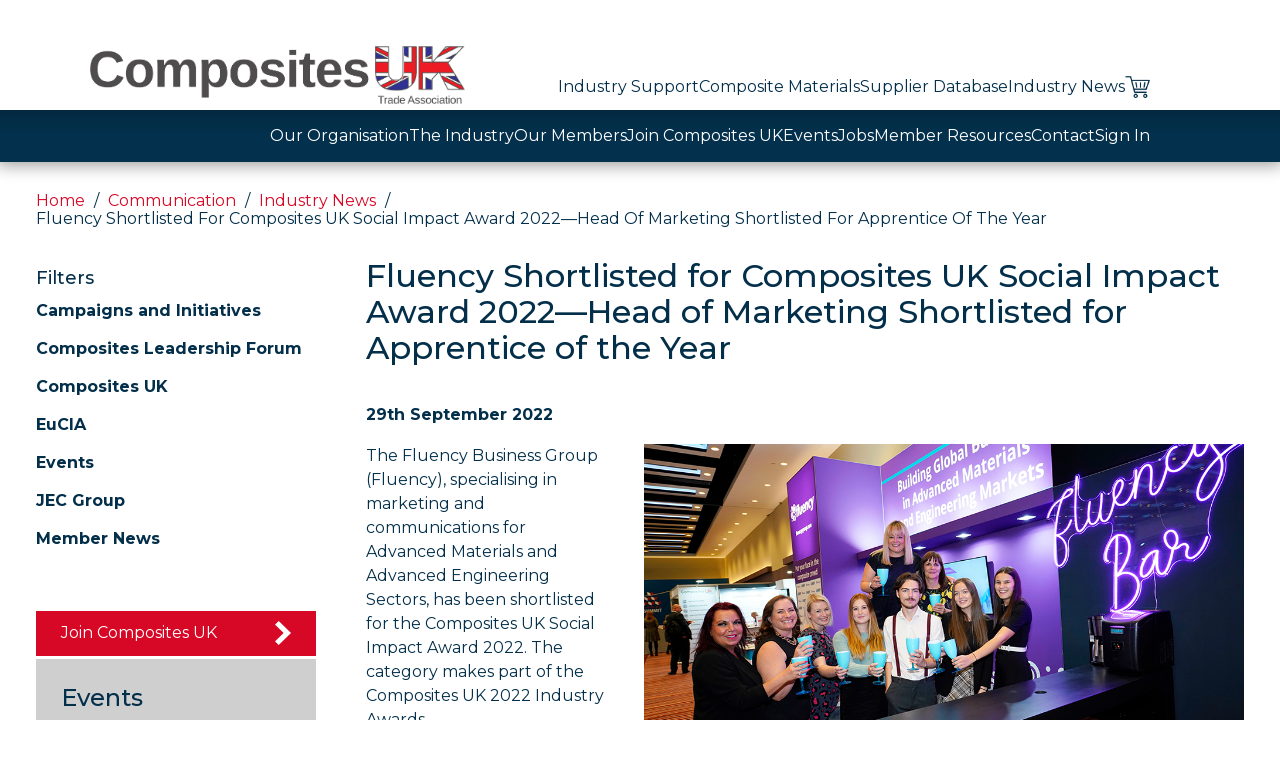

--- FILE ---
content_type: text/html; charset=UTF-8
request_url: https://compositesuk.co.uk/fluency-shortlisted-for-composites-uk-social-impact-award-2022-head-of-marketing-shortlisted-for-apprentice-of-the-year/
body_size: 12838
content:
<!DOCTYPE html>
<html lang="en-GB">
<head>
<meta charset="UTF-8">
<meta name="viewport" content="width=device-width, initial-scale=1">
<link href="https://fonts.googleapis.com/css2?family=Montserrat:wght@400;500;700&display=swap" rel="stylesheet">
<link rel="profile" href="http://gmpg.org/xfn/11">
<link rel="pingback" href="https://compositesuk.co.uk/xmlrpc.php">
<title>Fluency Shortlisted for Composites UK Social Impact Award 2022—Head of Marketing Shortlisted for Apprentice of the Year | Composites UK</title>
<meta name='robots' content='max-image-preview:large' />
<link rel="alternate" type="application/rss+xml" title="Composites UK &raquo; Feed" href="https://compositesuk.co.uk/feed/" />
<link rel="alternate" type="application/rss+xml" title="Composites UK &raquo; Comments Feed" href="https://compositesuk.co.uk/comments/feed/" />
<link rel="alternate" title="oEmbed (JSON)" type="application/json+oembed" href="https://compositesuk.co.uk/wp-json/oembed/1.0/embed?url=https%3A%2F%2Fcompositesuk.co.uk%2Ffluency-shortlisted-for-composites-uk-social-impact-award-2022-head-of-marketing-shortlisted-for-apprentice-of-the-year%2F" />
<link rel="alternate" title="oEmbed (XML)" type="text/xml+oembed" href="https://compositesuk.co.uk/wp-json/oembed/1.0/embed?url=https%3A%2F%2Fcompositesuk.co.uk%2Ffluency-shortlisted-for-composites-uk-social-impact-award-2022-head-of-marketing-shortlisted-for-apprentice-of-the-year%2F&#038;format=xml" />
<style id='wp-img-auto-sizes-contain-inline-css' type='text/css'>
img:is([sizes=auto i],[sizes^="auto," i]){contain-intrinsic-size:3000px 1500px}
/*# sourceURL=wp-img-auto-sizes-contain-inline-css */
</style>
<style id='wp-emoji-styles-inline-css' type='text/css'>

	img.wp-smiley, img.emoji {
		display: inline !important;
		border: none !important;
		box-shadow: none !important;
		height: 1em !important;
		width: 1em !important;
		margin: 0 0.07em !important;
		vertical-align: -0.1em !important;
		background: none !important;
		padding: 0 !important;
	}
/*# sourceURL=wp-emoji-styles-inline-css */
</style>
<style id='wp-block-library-inline-css' type='text/css'>
:root{--wp-block-synced-color:#7a00df;--wp-block-synced-color--rgb:122,0,223;--wp-bound-block-color:var(--wp-block-synced-color);--wp-editor-canvas-background:#ddd;--wp-admin-theme-color:#007cba;--wp-admin-theme-color--rgb:0,124,186;--wp-admin-theme-color-darker-10:#006ba1;--wp-admin-theme-color-darker-10--rgb:0,107,160.5;--wp-admin-theme-color-darker-20:#005a87;--wp-admin-theme-color-darker-20--rgb:0,90,135;--wp-admin-border-width-focus:2px}@media (min-resolution:192dpi){:root{--wp-admin-border-width-focus:1.5px}}.wp-element-button{cursor:pointer}:root .has-very-light-gray-background-color{background-color:#eee}:root .has-very-dark-gray-background-color{background-color:#313131}:root .has-very-light-gray-color{color:#eee}:root .has-very-dark-gray-color{color:#313131}:root .has-vivid-green-cyan-to-vivid-cyan-blue-gradient-background{background:linear-gradient(135deg,#00d084,#0693e3)}:root .has-purple-crush-gradient-background{background:linear-gradient(135deg,#34e2e4,#4721fb 50%,#ab1dfe)}:root .has-hazy-dawn-gradient-background{background:linear-gradient(135deg,#faaca8,#dad0ec)}:root .has-subdued-olive-gradient-background{background:linear-gradient(135deg,#fafae1,#67a671)}:root .has-atomic-cream-gradient-background{background:linear-gradient(135deg,#fdd79a,#004a59)}:root .has-nightshade-gradient-background{background:linear-gradient(135deg,#330968,#31cdcf)}:root .has-midnight-gradient-background{background:linear-gradient(135deg,#020381,#2874fc)}:root{--wp--preset--font-size--normal:16px;--wp--preset--font-size--huge:42px}.has-regular-font-size{font-size:1em}.has-larger-font-size{font-size:2.625em}.has-normal-font-size{font-size:var(--wp--preset--font-size--normal)}.has-huge-font-size{font-size:var(--wp--preset--font-size--huge)}.has-text-align-center{text-align:center}.has-text-align-left{text-align:left}.has-text-align-right{text-align:right}.has-fit-text{white-space:nowrap!important}#end-resizable-editor-section{display:none}.aligncenter{clear:both}.items-justified-left{justify-content:flex-start}.items-justified-center{justify-content:center}.items-justified-right{justify-content:flex-end}.items-justified-space-between{justify-content:space-between}.screen-reader-text{border:0;clip-path:inset(50%);height:1px;margin:-1px;overflow:hidden;padding:0;position:absolute;width:1px;word-wrap:normal!important}.screen-reader-text:focus{background-color:#ddd;clip-path:none;color:#444;display:block;font-size:1em;height:auto;left:5px;line-height:normal;padding:15px 23px 14px;text-decoration:none;top:5px;width:auto;z-index:100000}html :where(.has-border-color){border-style:solid}html :where([style*=border-top-color]){border-top-style:solid}html :where([style*=border-right-color]){border-right-style:solid}html :where([style*=border-bottom-color]){border-bottom-style:solid}html :where([style*=border-left-color]){border-left-style:solid}html :where([style*=border-width]){border-style:solid}html :where([style*=border-top-width]){border-top-style:solid}html :where([style*=border-right-width]){border-right-style:solid}html :where([style*=border-bottom-width]){border-bottom-style:solid}html :where([style*=border-left-width]){border-left-style:solid}html :where(img[class*=wp-image-]){height:auto;max-width:100%}:where(figure){margin:0 0 1em}html :where(.is-position-sticky){--wp-admin--admin-bar--position-offset:var(--wp-admin--admin-bar--height,0px)}@media screen and (max-width:600px){html :where(.is-position-sticky){--wp-admin--admin-bar--position-offset:0px}}

/*# sourceURL=wp-block-library-inline-css */
</style><style id='wp-block-paragraph-inline-css' type='text/css'>
.is-small-text{font-size:.875em}.is-regular-text{font-size:1em}.is-large-text{font-size:2.25em}.is-larger-text{font-size:3em}.has-drop-cap:not(:focus):first-letter{float:left;font-size:8.4em;font-style:normal;font-weight:100;line-height:.68;margin:.05em .1em 0 0;text-transform:uppercase}body.rtl .has-drop-cap:not(:focus):first-letter{float:none;margin-left:.1em}p.has-drop-cap.has-background{overflow:hidden}:root :where(p.has-background){padding:1.25em 2.375em}:where(p.has-text-color:not(.has-link-color)) a{color:inherit}p.has-text-align-left[style*="writing-mode:vertical-lr"],p.has-text-align-right[style*="writing-mode:vertical-rl"]{rotate:180deg}
/*# sourceURL=https://compositesuk.co.uk/wp-includes/blocks/paragraph/style.min.css */
</style>
<style id='global-styles-inline-css' type='text/css'>
:root{--wp--preset--aspect-ratio--square: 1;--wp--preset--aspect-ratio--4-3: 4/3;--wp--preset--aspect-ratio--3-4: 3/4;--wp--preset--aspect-ratio--3-2: 3/2;--wp--preset--aspect-ratio--2-3: 2/3;--wp--preset--aspect-ratio--16-9: 16/9;--wp--preset--aspect-ratio--9-16: 9/16;--wp--preset--color--black: #000000;--wp--preset--color--cyan-bluish-gray: #abb8c3;--wp--preset--color--white: #ffffff;--wp--preset--color--pale-pink: #f78da7;--wp--preset--color--vivid-red: #cf2e2e;--wp--preset--color--luminous-vivid-orange: #ff6900;--wp--preset--color--luminous-vivid-amber: #fcb900;--wp--preset--color--light-green-cyan: #7bdcb5;--wp--preset--color--vivid-green-cyan: #00d084;--wp--preset--color--pale-cyan-blue: #8ed1fc;--wp--preset--color--vivid-cyan-blue: #0693e3;--wp--preset--color--vivid-purple: #9b51e0;--wp--preset--gradient--vivid-cyan-blue-to-vivid-purple: linear-gradient(135deg,rgb(6,147,227) 0%,rgb(155,81,224) 100%);--wp--preset--gradient--light-green-cyan-to-vivid-green-cyan: linear-gradient(135deg,rgb(122,220,180) 0%,rgb(0,208,130) 100%);--wp--preset--gradient--luminous-vivid-amber-to-luminous-vivid-orange: linear-gradient(135deg,rgb(252,185,0) 0%,rgb(255,105,0) 100%);--wp--preset--gradient--luminous-vivid-orange-to-vivid-red: linear-gradient(135deg,rgb(255,105,0) 0%,rgb(207,46,46) 100%);--wp--preset--gradient--very-light-gray-to-cyan-bluish-gray: linear-gradient(135deg,rgb(238,238,238) 0%,rgb(169,184,195) 100%);--wp--preset--gradient--cool-to-warm-spectrum: linear-gradient(135deg,rgb(74,234,220) 0%,rgb(151,120,209) 20%,rgb(207,42,186) 40%,rgb(238,44,130) 60%,rgb(251,105,98) 80%,rgb(254,248,76) 100%);--wp--preset--gradient--blush-light-purple: linear-gradient(135deg,rgb(255,206,236) 0%,rgb(152,150,240) 100%);--wp--preset--gradient--blush-bordeaux: linear-gradient(135deg,rgb(254,205,165) 0%,rgb(254,45,45) 50%,rgb(107,0,62) 100%);--wp--preset--gradient--luminous-dusk: linear-gradient(135deg,rgb(255,203,112) 0%,rgb(199,81,192) 50%,rgb(65,88,208) 100%);--wp--preset--gradient--pale-ocean: linear-gradient(135deg,rgb(255,245,203) 0%,rgb(182,227,212) 50%,rgb(51,167,181) 100%);--wp--preset--gradient--electric-grass: linear-gradient(135deg,rgb(202,248,128) 0%,rgb(113,206,126) 100%);--wp--preset--gradient--midnight: linear-gradient(135deg,rgb(2,3,129) 0%,rgb(40,116,252) 100%);--wp--preset--font-size--small: 13px;--wp--preset--font-size--medium: 20px;--wp--preset--font-size--large: 36px;--wp--preset--font-size--x-large: 42px;--wp--preset--spacing--20: 0.44rem;--wp--preset--spacing--30: 0.67rem;--wp--preset--spacing--40: 1rem;--wp--preset--spacing--50: 1.5rem;--wp--preset--spacing--60: 2.25rem;--wp--preset--spacing--70: 3.38rem;--wp--preset--spacing--80: 5.06rem;--wp--preset--shadow--natural: 6px 6px 9px rgba(0, 0, 0, 0.2);--wp--preset--shadow--deep: 12px 12px 50px rgba(0, 0, 0, 0.4);--wp--preset--shadow--sharp: 6px 6px 0px rgba(0, 0, 0, 0.2);--wp--preset--shadow--outlined: 6px 6px 0px -3px rgb(255, 255, 255), 6px 6px rgb(0, 0, 0);--wp--preset--shadow--crisp: 6px 6px 0px rgb(0, 0, 0);}:where(.is-layout-flex){gap: 0.5em;}:where(.is-layout-grid){gap: 0.5em;}body .is-layout-flex{display: flex;}.is-layout-flex{flex-wrap: wrap;align-items: center;}.is-layout-flex > :is(*, div){margin: 0;}body .is-layout-grid{display: grid;}.is-layout-grid > :is(*, div){margin: 0;}:where(.wp-block-columns.is-layout-flex){gap: 2em;}:where(.wp-block-columns.is-layout-grid){gap: 2em;}:where(.wp-block-post-template.is-layout-flex){gap: 1.25em;}:where(.wp-block-post-template.is-layout-grid){gap: 1.25em;}.has-black-color{color: var(--wp--preset--color--black) !important;}.has-cyan-bluish-gray-color{color: var(--wp--preset--color--cyan-bluish-gray) !important;}.has-white-color{color: var(--wp--preset--color--white) !important;}.has-pale-pink-color{color: var(--wp--preset--color--pale-pink) !important;}.has-vivid-red-color{color: var(--wp--preset--color--vivid-red) !important;}.has-luminous-vivid-orange-color{color: var(--wp--preset--color--luminous-vivid-orange) !important;}.has-luminous-vivid-amber-color{color: var(--wp--preset--color--luminous-vivid-amber) !important;}.has-light-green-cyan-color{color: var(--wp--preset--color--light-green-cyan) !important;}.has-vivid-green-cyan-color{color: var(--wp--preset--color--vivid-green-cyan) !important;}.has-pale-cyan-blue-color{color: var(--wp--preset--color--pale-cyan-blue) !important;}.has-vivid-cyan-blue-color{color: var(--wp--preset--color--vivid-cyan-blue) !important;}.has-vivid-purple-color{color: var(--wp--preset--color--vivid-purple) !important;}.has-black-background-color{background-color: var(--wp--preset--color--black) !important;}.has-cyan-bluish-gray-background-color{background-color: var(--wp--preset--color--cyan-bluish-gray) !important;}.has-white-background-color{background-color: var(--wp--preset--color--white) !important;}.has-pale-pink-background-color{background-color: var(--wp--preset--color--pale-pink) !important;}.has-vivid-red-background-color{background-color: var(--wp--preset--color--vivid-red) !important;}.has-luminous-vivid-orange-background-color{background-color: var(--wp--preset--color--luminous-vivid-orange) !important;}.has-luminous-vivid-amber-background-color{background-color: var(--wp--preset--color--luminous-vivid-amber) !important;}.has-light-green-cyan-background-color{background-color: var(--wp--preset--color--light-green-cyan) !important;}.has-vivid-green-cyan-background-color{background-color: var(--wp--preset--color--vivid-green-cyan) !important;}.has-pale-cyan-blue-background-color{background-color: var(--wp--preset--color--pale-cyan-blue) !important;}.has-vivid-cyan-blue-background-color{background-color: var(--wp--preset--color--vivid-cyan-blue) !important;}.has-vivid-purple-background-color{background-color: var(--wp--preset--color--vivid-purple) !important;}.has-black-border-color{border-color: var(--wp--preset--color--black) !important;}.has-cyan-bluish-gray-border-color{border-color: var(--wp--preset--color--cyan-bluish-gray) !important;}.has-white-border-color{border-color: var(--wp--preset--color--white) !important;}.has-pale-pink-border-color{border-color: var(--wp--preset--color--pale-pink) !important;}.has-vivid-red-border-color{border-color: var(--wp--preset--color--vivid-red) !important;}.has-luminous-vivid-orange-border-color{border-color: var(--wp--preset--color--luminous-vivid-orange) !important;}.has-luminous-vivid-amber-border-color{border-color: var(--wp--preset--color--luminous-vivid-amber) !important;}.has-light-green-cyan-border-color{border-color: var(--wp--preset--color--light-green-cyan) !important;}.has-vivid-green-cyan-border-color{border-color: var(--wp--preset--color--vivid-green-cyan) !important;}.has-pale-cyan-blue-border-color{border-color: var(--wp--preset--color--pale-cyan-blue) !important;}.has-vivid-cyan-blue-border-color{border-color: var(--wp--preset--color--vivid-cyan-blue) !important;}.has-vivid-purple-border-color{border-color: var(--wp--preset--color--vivid-purple) !important;}.has-vivid-cyan-blue-to-vivid-purple-gradient-background{background: var(--wp--preset--gradient--vivid-cyan-blue-to-vivid-purple) !important;}.has-light-green-cyan-to-vivid-green-cyan-gradient-background{background: var(--wp--preset--gradient--light-green-cyan-to-vivid-green-cyan) !important;}.has-luminous-vivid-amber-to-luminous-vivid-orange-gradient-background{background: var(--wp--preset--gradient--luminous-vivid-amber-to-luminous-vivid-orange) !important;}.has-luminous-vivid-orange-to-vivid-red-gradient-background{background: var(--wp--preset--gradient--luminous-vivid-orange-to-vivid-red) !important;}.has-very-light-gray-to-cyan-bluish-gray-gradient-background{background: var(--wp--preset--gradient--very-light-gray-to-cyan-bluish-gray) !important;}.has-cool-to-warm-spectrum-gradient-background{background: var(--wp--preset--gradient--cool-to-warm-spectrum) !important;}.has-blush-light-purple-gradient-background{background: var(--wp--preset--gradient--blush-light-purple) !important;}.has-blush-bordeaux-gradient-background{background: var(--wp--preset--gradient--blush-bordeaux) !important;}.has-luminous-dusk-gradient-background{background: var(--wp--preset--gradient--luminous-dusk) !important;}.has-pale-ocean-gradient-background{background: var(--wp--preset--gradient--pale-ocean) !important;}.has-electric-grass-gradient-background{background: var(--wp--preset--gradient--electric-grass) !important;}.has-midnight-gradient-background{background: var(--wp--preset--gradient--midnight) !important;}.has-small-font-size{font-size: var(--wp--preset--font-size--small) !important;}.has-medium-font-size{font-size: var(--wp--preset--font-size--medium) !important;}.has-large-font-size{font-size: var(--wp--preset--font-size--large) !important;}.has-x-large-font-size{font-size: var(--wp--preset--font-size--x-large) !important;}
/*# sourceURL=global-styles-inline-css */
</style>

<style id='classic-theme-styles-inline-css' type='text/css'>
/*! This file is auto-generated */
.wp-block-button__link{color:#fff;background-color:#32373c;border-radius:9999px;box-shadow:none;text-decoration:none;padding:calc(.667em + 2px) calc(1.333em + 2px);font-size:1.125em}.wp-block-file__button{background:#32373c;color:#fff;text-decoration:none}
/*# sourceURL=/wp-includes/css/classic-themes.min.css */
</style>
<link rel='stylesheet' id='contact-form-7-css' href='https://compositesuk.co.uk/wp-content/plugins/contact-form-7/includes/css/styles.css?ver=6.1.4' type='text/css' media='all' />
<link rel='stylesheet' id='crush_design_sliders_basic_title-css' href='https://compositesuk.co.uk/wp-content/plugins/crush-sliders/layouts/basic_title/style.css?ver=6.9' type='text/css' media='all' />
<link rel='stylesheet' id='crush_design_sliders_blank-css' href='https://compositesuk.co.uk/wp-content/plugins/crush-sliders/layouts/blank/style.css?ver=6.9' type='text/css' media='all' />
<link rel='stylesheet' id='crush_design_sliders_title_and_block-css' href='https://compositesuk.co.uk/wp-content/themes/crush-theme/crush_sliders/layouts/title_and_block/style.css?ver=6.9' type='text/css' media='all' />
<link rel='stylesheet' id='crush_sliders_core-css' href='https://compositesuk.co.uk/wp-content/plugins/crush-sliders/assets/css/slider.css?ver=6.9' type='text/css' media='all' />
<link rel='stylesheet' id='crush-frontend-css' href='https://compositesuk.co.uk/wp-content/themes/crush-theme/assets/css/frontend.css?ver=6.9' type='text/css' media='all' />
<script type="text/javascript" src="https://compositesuk.co.uk/wp-includes/js/jquery/jquery.min.js?ver=3.7.1" id="jquery-core-js"></script>
<script type="text/javascript" src="https://compositesuk.co.uk/wp-includes/js/jquery/jquery-migrate.min.js?ver=3.4.1" id="jquery-migrate-js"></script>
<script type="text/javascript" src="https://compositesuk.co.uk/wp-content/plugins/crush-sliders/assets/js/crushSlider.jquery.min.js?ver=6.9" id="crush_sliders_slider_js-js"></script>
<script type="text/javascript" src="https://compositesuk.co.uk/wp-content/plugins/crush-sliders/assets/js/jquery.mobile.custom.min.js?ver=6.9" id="jquery-mobile-js"></script>
<script type="text/javascript" src="https://compositesuk.co.uk/wp-content/themes/crush-theme/assets/js/frontend.min.js?ver=6.9" id="crush-frontend-js"></script>
<link rel="https://api.w.org/" href="https://compositesuk.co.uk/wp-json/" /><link rel="alternate" title="JSON" type="application/json" href="https://compositesuk.co.uk/wp-json/wp/v2/posts/4574" /><link rel="EditURI" type="application/rsd+xml" title="RSD" href="https://compositesuk.co.uk/xmlrpc.php?rsd" />
<meta name="generator" content="WordPress 6.9" />
<link rel="canonical" href="https://compositesuk.co.uk/fluency-shortlisted-for-composites-uk-social-impact-award-2022-head-of-marketing-shortlisted-for-apprentice-of-the-year/" />
<link rel='shortlink' href='https://compositesuk.co.uk/?p=4574' />
<link rel="icon" href="https://compositesuk.co.uk/wp-content/uploads/2021/12/cropped-social_media_square-32x32.jpg" sizes="32x32" />
<link rel="icon" href="https://compositesuk.co.uk/wp-content/uploads/2021/12/cropped-social_media_square-192x192.jpg" sizes="192x192" />
<link rel="apple-touch-icon" href="https://compositesuk.co.uk/wp-content/uploads/2021/12/cropped-social_media_square-180x180.jpg" />
<meta name="msapplication-TileImage" content="https://compositesuk.co.uk/wp-content/uploads/2021/12/cropped-social_media_square-270x270.jpg" />
</head>
<body class="wp-singular post-template-default single single-post postid-4574 single-format-standard wp-theme-crush-theme">
        <header id="site_header" class="site-header" role="banner">
        <div class="content">
            <div class="site-title logo">
                <a href="/" rel="home"><span>Composites UK</span></a>
            </div>

            <div id="mobile_menu_toggle" class="mobile-menu-toggle">
                <button id="mobile_menu_toggle_btn"><span>Menu</span></button>
            </div>

            <nav id="site_navigation" class="main-navigation" role="navigation">
                <div class="menu-primary-menu-container"><ul id="menu-primary-menu" class="menu"><li id="menu-item-384" class="menu-item menu-item-type-post_type menu-item-object-page menu-item-has-children menu-item-384"><a href="https://compositesuk.co.uk/industry-support/">Industry Support</a>
<ul class="sub-menu">
	<li id="menu-item-6772" class="menu-item menu-item-type-post_type menu-item-object-page menu-item-6772"><a href="https://compositesuk.co.uk/industry-support/government-engagement/">Government Engagement</a></li>
	<li id="menu-item-394" class="menu-item menu-item-type-post_type menu-item-object-page menu-item-394"><a href="https://compositesuk.co.uk/industry-support/business-support/">Business Support</a></li>
	<li id="menu-item-13252" class="menu-item menu-item-type-post_type menu-item-object-page menu-item-13252"><a href="https://compositesuk.co.uk/industry-support/technology-dissemination-service/">Technology Dissemination Service</a></li>
	<li id="menu-item-10353" class="menu-item menu-item-type-post_type menu-item-object-page menu-item-10353"><a href="https://compositesuk.co.uk/industry-support/media/">Media</a></li>
	<li id="menu-item-457" class="menu-item menu-item-type-post_type menu-item-object-page menu-item-has-children menu-item-457"><a href="https://compositesuk.co.uk/industry-support/environmental/">Sustainability</a>
	<ul class="sub-menu">
		<li id="menu-item-7112" class="menu-item menu-item-type-post_type menu-item-object-page menu-item-7112"><a href="https://compositesuk.co.uk/industry-support/environmental/carbon-footprint/">Carbon Footprint</a></li>
		<li id="menu-item-472" class="menu-item menu-item-type-post_type menu-item-object-page menu-item-472"><a href="https://compositesuk.co.uk/industry-support/environmental/what-can-i-do-with-my-waste/">What Can I Do with my Waste?</a></li>
		<li id="menu-item-471" class="menu-item menu-item-type-post_type menu-item-object-page menu-item-471"><a href="https://compositesuk.co.uk/industry-support/environmental/end-of-life-and-recycling/">End of Life and Recycling</a></li>
		<li id="menu-item-470" class="menu-item menu-item-type-post_type menu-item-object-page menu-item-470"><a href="https://compositesuk.co.uk/industry-support/environmental/design-for-environment-and-lca/">Design for Environment and LCA</a></li>
		<li id="menu-item-469" class="menu-item menu-item-type-post_type menu-item-object-page menu-item-469"><a href="https://compositesuk.co.uk/industry-support/environmental/sustainable-composites-roadmap/">Sustainable Composites Roadmap</a></li>
		<li id="menu-item-468" class="menu-item menu-item-type-post_type menu-item-object-page menu-item-468"><a href="https://compositesuk.co.uk/industry-support/environmental/materials-with-bio-recycled-content/">Materials with Bio/Recycled Content</a></li>
		<li id="menu-item-7090" class="menu-item menu-item-type-post_type menu-item-object-page menu-item-7090"><a href="https://compositesuk.co.uk/industry-support/environmental/sustainability-faq/">Sustainability FAQ</a></li>
		<li id="menu-item-9061" class="menu-item menu-item-type-post_type menu-item-object-page menu-item-9061"><a href="https://compositesuk.co.uk/industry-support/environmental/training/">Training</a></li>
	</ul>
</li>
	<li id="menu-item-4984" class="menu-item menu-item-type-post_type menu-item-object-page menu-item-4984"><a href="https://compositesuk.co.uk/industry-support/good-practice-guides/">Good Practice Guides</a></li>
	<li id="menu-item-478" class="menu-item menu-item-type-post_type menu-item-object-page menu-item-has-children menu-item-478"><a href="https://compositesuk.co.uk/industry-support/health-and-safety/">Health and Safety at Work</a>
	<ul class="sub-menu">
		<li id="menu-item-1395" class="menu-item menu-item-type-post_type menu-item-object-page menu-item-1395"><a href="https://compositesuk.co.uk/industry-support/health-and-safety/simplc/">SIMPLC</a></li>
	</ul>
</li>
	<li id="menu-item-477" class="menu-item menu-item-type-post_type menu-item-object-page menu-item-477"><a href="https://compositesuk.co.uk/industry-support/industry-awards/">Industry Awards</a></li>
	<li id="menu-item-496" class="menu-item menu-item-type-post_type menu-item-object-page menu-item-has-children menu-item-496"><a href="https://compositesuk.co.uk/industry-support/standards/">Standards</a>
	<ul class="sub-menu">
		<li id="menu-item-495" class="menu-item menu-item-type-post_type menu-item-object-page menu-item-495"><a href="https://compositesuk.co.uk/industry-support/standards/en124/">EN124</a></li>
		<li id="menu-item-494" class="menu-item menu-item-type-post_type menu-item-object-page menu-item-494"><a href="https://compositesuk.co.uk/industry-support/standards/pri-42/">PRI/42</a></li>
		<li id="menu-item-493" class="menu-item menu-item-type-post_type menu-item-object-page menu-item-493"><a href="https://compositesuk.co.uk/industry-support/standards/pri-21/">PRI/21</a></li>
		<li id="menu-item-492" class="menu-item menu-item-type-post_type menu-item-object-page menu-item-492"><a href="https://compositesuk.co.uk/industry-support/standards/pas-23816/">PAS 23816</a></li>
		<li id="menu-item-491" class="menu-item menu-item-type-post_type menu-item-object-page menu-item-491"><a href="https://compositesuk.co.uk/industry-support/standards/as-en-9100/">AS/EN 9100</a></li>
	</ul>
</li>
	<li id="menu-item-511" class="menu-item menu-item-type-post_type menu-item-object-page menu-item-has-children menu-item-511"><a href="https://compositesuk.co.uk/industry-support/sub-groups/">Sub-Groups</a>
	<ul class="sub-menu">
		<li id="menu-item-509" class="menu-item menu-item-type-post_type menu-item-object-page menu-item-509"><a href="https://compositesuk.co.uk/industry-support/sub-groups/construction-sector-group/">Construction and Infrastructure Group</a></li>
		<li id="menu-item-508" class="menu-item menu-item-type-post_type menu-item-object-page menu-item-508"><a href="https://compositesuk.co.uk/industry-support/sub-groups/material-suppliers-sub-group/">Material Suppliers Sub-Group</a></li>
		<li id="menu-item-510" class="menu-item menu-item-type-post_type menu-item-object-page menu-item-510"><a href="https://compositesuk.co.uk/industry-support/sub-groups/sustainability-sub-group/">Sustainability Sub-Group</a></li>
		<li id="menu-item-507" class="menu-item menu-item-type-post_type menu-item-object-page menu-item-507"><a href="https://compositesuk.co.uk/industry-support/sub-groups/working-groups/">Working Groups</a></li>
	</ul>
</li>
	<li id="menu-item-518" class="menu-item menu-item-type-post_type menu-item-object-page menu-item-has-children menu-item-518"><a href="https://compositesuk.co.uk/industry-support/workforce-development/">Workforce Development</a>
	<ul class="sub-menu">
		<li id="menu-item-12249" class="menu-item menu-item-type-post_type menu-item-object-page menu-item-12249"><a href="https://compositesuk.co.uk/industry-support/workforce-development/early-careers-group/">Early Careers Group</a></li>
		<li id="menu-item-10943" class="menu-item menu-item-type-post_type menu-item-object-page menu-item-10943"><a href="https://compositesuk.co.uk/industry-support/workforce-development/equity-diversity-and-inclusion/">Equity Diversity and Inclusion</a></li>
		<li id="menu-item-1052" class="menu-item menu-item-type-post_type menu-item-object-page menu-item-1052"><a href="https://compositesuk.co.uk/industry-support/workforce-development/apprenticeships/">Apprenticeships</a></li>
		<li id="menu-item-9880" class="menu-item menu-item-type-post_type menu-item-object-page menu-item-9880"><a href="https://compositesuk.co.uk/industry-support/workforce-development/composites-uk-skills-pledge/">Composites UK Skills Pledge</a></li>
		<li id="menu-item-8082" class="menu-item menu-item-type-post_type menu-item-object-page menu-item-8082"><a href="https://compositesuk.co.uk/industry-support/workforce-development/national-manufacturing-day/">National Manufacturing Day</a></li>
		<li id="menu-item-534" class="menu-item menu-item-type-post_type menu-item-object-page menu-item-534"><a href="https://compositesuk.co.uk/industry-support/workforce-development/training-providers/">Training Providers</a></li>
		<li id="menu-item-546" class="menu-item menu-item-type-post_type menu-item-object-page menu-item-546"><a href="https://compositesuk.co.uk/industry-support/workforce-development/recruitment/">Recruitment</a></li>
		<li id="menu-item-1224" class="menu-item menu-item-type-post_type menu-item-object-page menu-item-1224"><a href="https://compositesuk.co.uk/industry-support/workforce-development/university-and-college-based-courses/">University and College Based Courses</a></li>
	</ul>
</li>
	<li id="menu-item-3273" class="menu-item menu-item-type-post_type menu-item-object-page menu-item-3273"><a href="https://compositesuk.co.uk/industry-support/subscribe-to-our-newsletter/">Subscribe to Our Newsletter</a></li>
</ul>
</li>
<li id="menu-item-102" class="menu-item menu-item-type-post_type menu-item-object-page menu-item-has-children menu-item-102"><a href="https://compositesuk.co.uk/composite-materials/">Composite Materials</a>
<ul class="sub-menu">
	<li id="menu-item-1201" class="menu-item menu-item-type-post_type menu-item-object-materials menu-item-1201"><a href="https://compositesuk.co.uk/composite-materials/introduction/">Introduction to Composites</a></li>
	<li id="menu-item-1202" class="menu-item menu-item-type-post_type menu-item-object-materials menu-item-1202"><a href="https://compositesuk.co.uk/composite-materials/materials/">Materials</a></li>
	<li id="menu-item-1203" class="menu-item menu-item-type-post_type menu-item-object-materials menu-item-1203"><a href="https://compositesuk.co.uk/composite-materials/processes/">Processes</a></li>
	<li id="menu-item-1189" class="menu-item menu-item-type-post_type menu-item-object-materials menu-item-has-children menu-item-1189"><a href="https://compositesuk.co.uk/composite-materials/applications/">Applications</a>
	<ul class="sub-menu">
		<li id="menu-item-1190" class="menu-item menu-item-type-post_type menu-item-object-materials menu-item-1190"><a href="https://compositesuk.co.uk/composite-materials/applications/aerospace/">Aerospace</a></li>
		<li id="menu-item-1191" class="menu-item menu-item-type-post_type menu-item-object-materials menu-item-1191"><a href="https://compositesuk.co.uk/composite-materials/applications/automotive/">Automotive</a></li>
		<li id="menu-item-1192" class="menu-item menu-item-type-post_type menu-item-object-materials menu-item-has-children menu-item-1192"><a href="https://compositesuk.co.uk/composite-materials/applications/construction/">Construction</a>
		<ul class="sub-menu">
			<li id="menu-item-1204" class="menu-item menu-item-type-post_type menu-item-object-materials menu-item-1204"><a href="https://compositesuk.co.uk/composite-materials/applications/construction/architectural/">Architectural</a></li>
			<li id="menu-item-1205" class="menu-item menu-item-type-post_type menu-item-object-materials menu-item-1205"><a href="https://compositesuk.co.uk/composite-materials/applications/construction/bridges/">Bridges</a></li>
			<li id="menu-item-1207" class="menu-item menu-item-type-post_type menu-item-object-materials menu-item-1207"><a href="https://compositesuk.co.uk/composite-materials/applications/construction/civils-and-infrastructure/">Civils and Infrastructure</a></li>
			<li id="menu-item-1208" class="menu-item menu-item-type-post_type menu-item-object-materials menu-item-1208"><a href="https://compositesuk.co.uk/composite-materials/applications/construction/housing/">Housing</a></li>
			<li id="menu-item-1209" class="menu-item menu-item-type-post_type menu-item-object-materials menu-item-1209"><a href="https://compositesuk.co.uk/composite-materials/applications/construction/refurbishment/">Refurbishment</a></li>
			<li id="menu-item-1206" class="menu-item menu-item-type-post_type menu-item-object-materials menu-item-1206"><a href="https://compositesuk.co.uk/composite-materials/applications/construction/case-studies/">Case Studies</a></li>
			<li id="menu-item-1210" class="menu-item menu-item-type-post_type menu-item-object-materials menu-item-1210"><a href="https://compositesuk.co.uk/composite-materials/applications/construction/technical-sheets/">Technical Sheets</a></li>
		</ul>
</li>
		<li id="menu-item-1193" class="menu-item menu-item-type-post_type menu-item-object-materials menu-item-1193"><a href="https://compositesuk.co.uk/composite-materials/applications/consumer-goods/">Consumer Goods</a></li>
		<li id="menu-item-1194" class="menu-item menu-item-type-post_type menu-item-object-materials menu-item-1194"><a href="https://compositesuk.co.uk/composite-materials/applications/defence/">Defence</a></li>
		<li id="menu-item-1195" class="menu-item menu-item-type-post_type menu-item-object-materials menu-item-1195"><a href="https://compositesuk.co.uk/composite-materials/applications/marine/">Marine</a></li>
		<li id="menu-item-1196" class="menu-item menu-item-type-post_type menu-item-object-materials menu-item-1196"><a href="https://compositesuk.co.uk/composite-materials/applications/medical/">Medical</a></li>
		<li id="menu-item-1197" class="menu-item menu-item-type-post_type menu-item-object-materials menu-item-1197"><a href="https://compositesuk.co.uk/composite-materials/applications/oil-and-gas/">Oil and Gas</a></li>
		<li id="menu-item-1198" class="menu-item menu-item-type-post_type menu-item-object-materials menu-item-1198"><a href="https://compositesuk.co.uk/composite-materials/applications/rail/">Rail</a></li>
		<li id="menu-item-1199" class="menu-item menu-item-type-post_type menu-item-object-materials menu-item-1199"><a href="https://compositesuk.co.uk/composite-materials/applications/renewables/">Renewables</a></li>
	</ul>
</li>
	<li id="menu-item-1200" class="menu-item menu-item-type-post_type menu-item-object-materials menu-item-has-children menu-item-1200"><a href="https://compositesuk.co.uk/composite-materials/faq/">FAQ</a>
	<ul class="sub-menu">
		<li id="menu-item-1211" class="menu-item menu-item-type-post_type menu-item-object-materials menu-item-1211"><a href="https://compositesuk.co.uk/composite-materials/faq/chemical-resistance/">Chemical Resistance</a></li>
		<li id="menu-item-1212" class="menu-item menu-item-type-post_type menu-item-object-materials menu-item-1212"><a href="https://compositesuk.co.uk/composite-materials/faq/costs/">Costs</a></li>
		<li id="menu-item-1213" class="menu-item menu-item-type-post_type menu-item-object-materials menu-item-1213"><a href="https://compositesuk.co.uk/composite-materials/faq/design-data-and-automation/">Design, Data and Automation</a></li>
		<li id="menu-item-1214" class="menu-item menu-item-type-post_type menu-item-object-materials menu-item-1214"><a href="https://compositesuk.co.uk/composite-materials/faq/durability/">Durability</a></li>
		<li id="menu-item-1215" class="menu-item menu-item-type-post_type menu-item-object-materials menu-item-1215"><a href="https://compositesuk.co.uk/composite-materials/faq/embodied-energy/">Embodied Energy</a></li>
		<li id="menu-item-1216" class="menu-item menu-item-type-post_type menu-item-object-materials menu-item-1216"><a href="https://compositesuk.co.uk/composite-materials/faq/end-of-life-options/">End of Life and Recycling</a></li>
		<li id="menu-item-1217" class="menu-item menu-item-type-post_type menu-item-object-materials menu-item-1217"><a href="https://compositesuk.co.uk/composite-materials/faq/fire-performance/">Fire Performance</a></li>
		<li id="menu-item-1218" class="menu-item menu-item-type-post_type menu-item-object-materials menu-item-1218"><a href="https://compositesuk.co.uk/composite-materials/faq/inspection/">Inspection</a></li>
		<li id="menu-item-1219" class="menu-item menu-item-type-post_type menu-item-object-materials menu-item-1219"><a href="https://compositesuk.co.uk/composite-materials/faq/joining/">Joining</a></li>
		<li id="menu-item-1220" class="menu-item menu-item-type-post_type menu-item-object-materials menu-item-1220"><a href="https://compositesuk.co.uk/composite-materials/faq/repair/">Repair</a></li>
		<li id="menu-item-1221" class="menu-item menu-item-type-post_type menu-item-object-materials menu-item-1221"><a href="https://compositesuk.co.uk/composite-materials/faq/styrene/">Styrene</a></li>
	</ul>
</li>
	<li id="menu-item-1230" class="menu-item menu-item-type-post_type menu-item-object-materials menu-item-1230"><a href="https://compositesuk.co.uk/composite-materials/glossary-of-terms/">Glossary of Terms</a></li>
	<li id="menu-item-1229" class="menu-item menu-item-type-post_type menu-item-object-materials menu-item-has-children menu-item-1229"><a href="https://compositesuk.co.uk/composite-materials/library/">Library</a>
	<ul class="sub-menu">
		<li id="menu-item-1289" class="menu-item menu-item-type-post_type menu-item-object-materials menu-item-1289"><a href="https://compositesuk.co.uk/composite-materials/library/documents/">Market Strategies and Roadmap Reports</a></li>
		<li id="menu-item-1288" class="menu-item menu-item-type-post_type menu-item-object-materials menu-item-1288"><a href="https://compositesuk.co.uk/composite-materials/library/online-tools/">Online Tools</a></li>
	</ul>
</li>
	<li id="menu-item-1292" class="menu-item menu-item-type-post_type menu-item-object-materials menu-item-1292"><a href="https://compositesuk.co.uk/composite-materials/links/">Links</a></li>
	<li id="menu-item-1299" class="menu-item menu-item-type-post_type menu-item-object-materials menu-item-1299"><a href="https://compositesuk.co.uk/composite-materials/terms-and-privacy/">Terms and Privacy</a></li>
</ul>
</li>
<li id="menu-item-158" class="menu-item menu-item-type-custom menu-item-object-custom menu-item-158"><a href="/hub">Supplier Database</a></li>
<li id="menu-item-255" class="menu-item menu-item-type-post_type menu-item-object-page current_page_parent menu-item-255"><a href="https://compositesuk.co.uk/communication/news/">Industry News</a></li>
<li class="menu-item events-checkout-menu-item"><a href="/events/checkout"><span class="label">Checkout</span></a></li></ul></div>            </nav>
        </div>
        <nav id="site_secondary_navigation" class="secondary-navigation" role="navigation">
            <div class="menu-secondary-menu-container"><ul id="menu-secondary-menu" class="menu"><li id="menu-item-324" class="menu-item menu-item-type-post_type menu-item-object-page menu-item-has-children menu-item-324"><a href="https://compositesuk.co.uk/our-organisation/">Our Organisation</a>
<ul class="sub-menu">
	<li id="menu-item-317" class="menu-item menu-item-type-post_type menu-item-object-page menu-item-317"><a href="https://compositesuk.co.uk/our-organisation/board-directors/">Board Directors</a></li>
	<li id="menu-item-321" class="menu-item menu-item-type-post_type menu-item-object-page menu-item-321"><a href="https://compositesuk.co.uk/our-organisation/our-staff/">Our Staff</a></li>
	<li id="menu-item-327" class="menu-item menu-item-type-post_type menu-item-object-page menu-item-327"><a href="https://compositesuk.co.uk/our-organisation/partnerships/">Partnerships</a></li>
	<li id="menu-item-332" class="menu-item menu-item-type-post_type menu-item-object-page menu-item-332"><a href="https://compositesuk.co.uk/our-organisation/constitution/">Constitution</a></li>
	<li id="menu-item-336" class="menu-item menu-item-type-post_type menu-item-object-page menu-item-336"><a href="https://compositesuk.co.uk/our-organisation/honorary-life-members/">Honorary Life Members</a></li>
</ul>
</li>
<li id="menu-item-354" class="menu-item menu-item-type-post_type menu-item-object-page menu-item-has-children menu-item-354"><a href="https://compositesuk.co.uk/the-industry/">The Industry</a>
<ul class="sub-menu">
	<li id="menu-item-11922" class="menu-item menu-item-type-post_type menu-item-object-page menu-item-11922"><a href="https://compositesuk.co.uk/the-industry/uk-composites-sector-an-overview/">UK Composites Sector: An Overview</a></li>
	<li id="menu-item-361" class="menu-item menu-item-type-post_type menu-item-object-page menu-item-361"><a href="https://compositesuk.co.uk/the-industry/composites-leadership-forum/">Composites Leadership Forum</a></li>
	<li id="menu-item-365" class="menu-item menu-item-type-post_type menu-item-object-page menu-item-365"><a href="https://compositesuk.co.uk/the-industry/catapult-programme/">Catapult Network</a></li>
	<li id="menu-item-373" class="menu-item menu-item-type-post_type menu-item-object-page menu-item-373"><a href="https://compositesuk.co.uk/the-industry/projects/">Projects</a></li>
</ul>
</li>
<li id="menu-item-3127" class="menu-item menu-item-type-post_type menu-item-object-page menu-item-3127"><a href="https://compositesuk.co.uk/our-members/">Our Members</a></li>
<li id="menu-item-101" class="menu-item menu-item-type-post_type menu-item-object-page menu-item-101"><a href="https://compositesuk.co.uk/membership/">Join Composites UK</a></li>
<li id="menu-item-98" class="menu-item menu-item-type-post_type menu-item-object-page menu-item-98"><a href="https://compositesuk.co.uk/events/">Events</a></li>
<li id="menu-item-3392" class="menu-item menu-item-type-custom menu-item-object-custom menu-item-3392"><a href="/jobs">Jobs</a></li>
<li id="menu-item-96" class="menu-item menu-item-type-post_type menu-item-object-page menu-item-96"><a href="https://compositesuk.co.uk/member-resources/">Member Resources</a></li>
<li id="menu-item-92" class="menu-item menu-item-type-post_type menu-item-object-page menu-item-92"><a href="https://compositesuk.co.uk/contact/">Contact</a></li>
<li id="loginform" class="menu-item"><a href="/login">Sign In</a></li></ul></div>        </nav>
    </header>

    <div id="page_wrapper" class="page-wrapper site-content">
<main class="site-main" role="main">
        <div class="content">
            <ul class="breadcrumbs">
                                    <li><a href="https://compositesuk.co.uk/">Home</a></li>
                                                <li><a href="https://compositesuk.co.uk/communication/">Communication</a></li>
                                                <li><a href="https://compositesuk.co.uk/communication/news/">Industry news</a></li>
                                                <li>Fluency Shortlisted for Composites UK Social Impact Award 2022—Head of Marketing Shortlisted for Apprentice of the Year</li>
                        </ul>
    
        <div class="grid news single">
            <aside>
    <div id="sidebar" class="widget-area" role="complementary">
        <aside id="categories-3" class="widget widget_categories"><h3 class="widget-title">Filters</h3>
			<ul>
					<li class="cat-item cat-item-953"><a href="https://compositesuk.co.uk/category/campaigns-and-initiatives/">Campaigns and Initiatives</a>
</li>
	<li class="cat-item cat-item-950"><a href="https://compositesuk.co.uk/category/composites-leadership-forum/">Composites Leadership Forum</a>
</li>
	<li class="cat-item cat-item-1"><a href="https://compositesuk.co.uk/category/uncategorised/">Composites UK</a>
</li>
	<li class="cat-item cat-item-951"><a href="https://compositesuk.co.uk/category/eucia/">EuCIA</a>
</li>
	<li class="cat-item cat-item-928"><a href="https://compositesuk.co.uk/category/events/">Events</a>
</li>
	<li class="cat-item cat-item-952"><a href="https://compositesuk.co.uk/category/jec-group/">JEC Group</a>
</li>
	<li class="cat-item cat-item-930"><a href="https://compositesuk.co.uk/category/member-news/">Member News</a>
</li>
			</ul>

			</aside><aside id="join_composites-4" class="widget join_composites"><a href="/membership" class="join-composites-btn">Join Composites UK</a></aside><aside id="crush_latest_events-3" class="widget latest_events"><h3 class="widget-title">Events</h3><ul class="latest-events"><li class="event-item"><a href="https://compositesuk.co.uk/events/sustainable-design-in-composites/" class="event-link">Sustainable Design In Composites</a><span class="event-date">4 February 2026</span></li><li class="event-item"><a href="https://compositesuk.co.uk/events/uk-trade-and-export-finance-forum/" class="event-link">UK Trade and Export Finance Forum</a><span class="event-date">5 February 2026</span></li><li class="event-item"><a href="https://compositesuk.co.uk/events/webinar-introduction-to-life-cycle-analysis-lca-for-composites/" class="event-link">WEBINAR&colon; Introduction to Life Cycle Assessment &lpar;LCA&rpar; for Composites</a><span class="event-date">11 February 2026</span></li></ul></aside>    </div>
</aside>
            <article id="post-4574" class="post-4574 post type-post status-publish format-standard has-post-thumbnail hentry category-member-news">
                <h1 class="entry-title">Fluency Shortlisted for Composites UK Social Impact Award 2022—Head of Marketing Shortlisted for Apprentice of the Year</h1>
                <time class="post-date" datetime="2022-09-29 13:34:19">29th September 2022</time>
                
                    <div class="featured-image float-right">
                        <a href="https://compositesuk.co.uk/fluency-shortlisted-for-composites-uk-social-impact-award-2022-head-of-marketing-shortlisted-for-apprentice-of-the-year/">
                            <img src="https://compositesuk.co.uk/wp-content/uploads/2022/09/ICS-2022-Group-Fluency-JOB3487W-946.png" />
                        </a>
                    </div>
                                <div class="entry-content">
                    
<p>The Fluency Business Group (Fluency), specialising in marketing and communications for Advanced Materials and Advanced Engineering Sectors, has been shortlisted for the Composites UK Social Impact Award 2022. The category makes part of the Composites UK 2022 Industry Awards.</p>



<p>The Social Impact Award is presented to companies that have been recognised for their increased efforts in enhancing social and work environments, providing help and support to improving the lives of the business team and the local community. Fluency has been selected out of a host of entries from composite businesses across the United Kingdom as standouts in the area of social wellbeing.</p>



<p>In addition to the company’s nomination, Fluency’s Head of Marketing Jasmine Moore has also been shortlisted in the Composites UK Industry Award for Apprentice of the Year; a recognition of her outstanding growth and commitment to supporting Fluency and the composites industry.</p>



<p>As a commercial entity, Fluency commits in its initiatives to support employees and the local community. Passionately supporting mental health, the company has close links to the health<br>charity Mind, completing various fundraising activities each year. In 2022, Fluency’s Managing Director took part in a charity bike ride from London to the JEC WORLD convention in Paris that raised over £10,000 for Mind.</p>



<p>Local charities and organisations are supported through the lending of event equipment and marketing opportunities, while Fluency employees are catered with support towards family and personal needs. This includes flexible working, the encouragement to support personal charities, and the promotion of physical and mental welfare through walks, yoga, and meditation sessions. Fluency furthers its charity fundraising at the annual local Sick Children’s Trust Fundraising Dinner, which has previously received more than £2000 from the company’s sponsorship and raffle prize donations.</p>



<p>Fluency continues to promote careers in advanced materials and advanced engineering through student work placements within the business, along with outreaching to schools and universities with presentations and training programmes. The company is ever expanding on its core values to advocate for equal opportunities, human rights, and social responsibility. These values include Integrity, Respect, Innovation, Transparency, Excellence, Generosity, Passion, and Fairness.</p>



<p>Fluency is a leading marketing service provider for the advanced engineering sector, in liaison with businesses throughout automotive, aerospace, construction, medical, marine, sport, and green energy sectors. The company showcases a renowned reputation for providing support and growth to new start-ups as well as leading brands within the advanced materials and advanced engineering sectors.<br>The winner of the Social Impact Award will be announced at the Awards Dinner on 2nd November 2022 at the Motorcycle Museum in Birmingham. This heralds the start of the Advanced Engineering show, which Fluency will be attending on Stand W152.</p>



<p>Gemma Smith, Managing Director said, “We at Fluency are thrilled that our efforts to support local and national causes has been recognised by being shortlisted for this award. As a business we’re passionate about people and ensuring that we can support in any way possible.”</p>



<p>When asked about her nomination, Jasmine Moore Head of Marketing said “It’s an honour to be shortlisted for the Composites UK Apprentice of the Year award, especially as the nomination came from my colleagues and peers at Fluency. I’m proud to work for an employer who supports apprenticeships and sees the value in upskilling an investing in their workforce.”</p>



<p>Visit Composites UK for more information regarding the Industry Awards and a list of previous year winners.</p>



<p><strong>Website: </strong><a href="http://www.fluency-group.com" target="_blank" rel="noreferrer noopener">www.fluency-group.com</a></p>
                </div>
            </article>
        </div>
    </div>
    </main>
    </div>
    <footer id="site_footer" class="site-footer" role="contentinfo">
        <div class="content">
            <div class="boxgrid">
                <div class="col xs_12 lg_6 quick_links">
                    <h4>Quick Links</h4>
                    <div class="menu-footer-menu-container"><ul id="menu-footer-menu" class="menu"><li id="menu-item-3474" class="menu-item menu-item-type-post_type menu-item-object-page menu-item-3474"><a href="https://compositesuk.co.uk/membership/">Join Composites UK</a></li>
<li id="menu-item-3475" class="menu-item menu-item-type-post_type menu-item-object-page menu-item-3475"><a href="https://compositesuk.co.uk/our-members/">Our Members</a></li>
<li id="menu-item-3479" class="menu-item menu-item-type-custom menu-item-object-custom menu-item-3479"><a href="/hub/">Supplier Database</a></li>
<li id="menu-item-3471" class="menu-item menu-item-type-post_type menu-item-object-page current_page_parent menu-item-3471"><a href="https://compositesuk.co.uk/communication/news/">Industry News</a></li>
<li id="menu-item-3472" class="menu-item menu-item-type-post_type menu-item-object-page menu-item-3472"><a href="https://compositesuk.co.uk/events/">Events</a></li>
<li id="menu-item-3477" class="menu-item menu-item-type-custom menu-item-object-custom menu-item-3477"><a href="/jobs">Latest Industry Jobs</a></li>
<li id="menu-item-3480" class="menu-item menu-item-type-custom menu-item-object-custom menu-item-3480"><a href="/composite-materials/">About Composite Materials</a></li>
</ul></div>                </div>
                <div class="col xs_12 lg_6 contacts">
                    <div class="boxgrid no-margin">
                        <div class="col xs_12 md_6">
                             <h4>Contact</h4>
                            <div class="address">
                                <div>Composites UK</div>
                                <div>Audley House</div>
                                <div>Northbridge Road</div>
                                <div>Berkhamsted</div>
                                <div>Hertfordshire</div>
                                <div>HP4 1EH</div>
                            </div>
                                                        <p class="phone_number">T: <a href="tel:+44 (0)1442 817502">+44 (0)1442 817502</a></p>
                            <p class="email_address">E: <a href="mailto:info@compositesuk.co.uk">info@compositesuk.co.uk</a></p>
                        </div>
                        <div class="col xs_12 md_6">
                            <ul class="media">
                                                                                                <li class="linkedin"><a href="https://www.linkedin.com/company/composites-uk"><span>LinkedIn</span></a></li>
                                                                                                <li class="youtube"><a href="https://www.youtube.com/c/CompositesukCoUk"><span>Youtube</span></a></li>
                                                            </ul>
                            <p class="company-reg">Company Reg No: 04043143</p>
                            <p class="vat-reg">VAT Reg No: 570303963</p>
                        </div>
                    </div>
                </div>
            </div>
            <div class="notices">
                <p>&copy; 2026 Composites UK All Rights Reserved.</p>
                <p><a href="/composite-materials/terms-and-privacy/">Terms &amp; Conditions</a></p>
                <p>Web Design by <a href="https://crush-design.co.uk" class="crush-design">Crush</a></p>
            </div>
        </div>
    </footer>
<script type="speculationrules">
{"prefetch":[{"source":"document","where":{"and":[{"href_matches":"/*"},{"not":{"href_matches":["/wp-*.php","/wp-admin/*","/wp-content/uploads/*","/wp-content/*","/wp-content/plugins/*","/wp-content/themes/crush-theme/*","/*\\?(.+)"]}},{"not":{"selector_matches":"a[rel~=\"nofollow\"]"}},{"not":{"selector_matches":".no-prefetch, .no-prefetch a"}}]},"eagerness":"conservative"}]}
</script>
<script type="text/javascript" src="https://compositesuk.co.uk/wp-includes/js/dist/hooks.min.js?ver=dd5603f07f9220ed27f1" id="wp-hooks-js"></script>
<script type="text/javascript" src="https://compositesuk.co.uk/wp-includes/js/dist/i18n.min.js?ver=c26c3dc7bed366793375" id="wp-i18n-js"></script>
<script type="text/javascript" id="wp-i18n-js-after">
/* <![CDATA[ */
wp.i18n.setLocaleData( { 'text direction\u0004ltr': [ 'ltr' ] } );
//# sourceURL=wp-i18n-js-after
/* ]]> */
</script>
<script type="text/javascript" src="https://compositesuk.co.uk/wp-content/plugins/contact-form-7/includes/swv/js/index.js?ver=6.1.4" id="swv-js"></script>
<script type="text/javascript" id="contact-form-7-js-translations">
/* <![CDATA[ */
( function( domain, translations ) {
	var localeData = translations.locale_data[ domain ] || translations.locale_data.messages;
	localeData[""].domain = domain;
	wp.i18n.setLocaleData( localeData, domain );
} )( "contact-form-7", {"translation-revision-date":"2024-05-21 11:58:24+0000","generator":"GlotPress\/4.0.1","domain":"messages","locale_data":{"messages":{"":{"domain":"messages","plural-forms":"nplurals=2; plural=n != 1;","lang":"en_GB"},"Error:":["Error:"]}},"comment":{"reference":"includes\/js\/index.js"}} );
//# sourceURL=contact-form-7-js-translations
/* ]]> */
</script>
<script type="text/javascript" id="contact-form-7-js-before">
/* <![CDATA[ */
var wpcf7 = {
    "api": {
        "root": "https:\/\/compositesuk.co.uk\/wp-json\/",
        "namespace": "contact-form-7\/v1"
    }
};
//# sourceURL=contact-form-7-js-before
/* ]]> */
</script>
<script type="text/javascript" src="https://compositesuk.co.uk/wp-content/plugins/contact-form-7/includes/js/index.js?ver=6.1.4" id="contact-form-7-js"></script>
<script id="wp-emoji-settings" type="application/json">
{"baseUrl":"https://s.w.org/images/core/emoji/17.0.2/72x72/","ext":".png","svgUrl":"https://s.w.org/images/core/emoji/17.0.2/svg/","svgExt":".svg","source":{"concatemoji":"https://compositesuk.co.uk/wp-includes/js/wp-emoji-release.min.js?ver=6.9"}}
</script>
<script type="module">
/* <![CDATA[ */
/*! This file is auto-generated */
const a=JSON.parse(document.getElementById("wp-emoji-settings").textContent),o=(window._wpemojiSettings=a,"wpEmojiSettingsSupports"),s=["flag","emoji"];function i(e){try{var t={supportTests:e,timestamp:(new Date).valueOf()};sessionStorage.setItem(o,JSON.stringify(t))}catch(e){}}function c(e,t,n){e.clearRect(0,0,e.canvas.width,e.canvas.height),e.fillText(t,0,0);t=new Uint32Array(e.getImageData(0,0,e.canvas.width,e.canvas.height).data);e.clearRect(0,0,e.canvas.width,e.canvas.height),e.fillText(n,0,0);const a=new Uint32Array(e.getImageData(0,0,e.canvas.width,e.canvas.height).data);return t.every((e,t)=>e===a[t])}function p(e,t){e.clearRect(0,0,e.canvas.width,e.canvas.height),e.fillText(t,0,0);var n=e.getImageData(16,16,1,1);for(let e=0;e<n.data.length;e++)if(0!==n.data[e])return!1;return!0}function u(e,t,n,a){switch(t){case"flag":return n(e,"\ud83c\udff3\ufe0f\u200d\u26a7\ufe0f","\ud83c\udff3\ufe0f\u200b\u26a7\ufe0f")?!1:!n(e,"\ud83c\udde8\ud83c\uddf6","\ud83c\udde8\u200b\ud83c\uddf6")&&!n(e,"\ud83c\udff4\udb40\udc67\udb40\udc62\udb40\udc65\udb40\udc6e\udb40\udc67\udb40\udc7f","\ud83c\udff4\u200b\udb40\udc67\u200b\udb40\udc62\u200b\udb40\udc65\u200b\udb40\udc6e\u200b\udb40\udc67\u200b\udb40\udc7f");case"emoji":return!a(e,"\ud83e\u1fac8")}return!1}function f(e,t,n,a){let r;const o=(r="undefined"!=typeof WorkerGlobalScope&&self instanceof WorkerGlobalScope?new OffscreenCanvas(300,150):document.createElement("canvas")).getContext("2d",{willReadFrequently:!0}),s=(o.textBaseline="top",o.font="600 32px Arial",{});return e.forEach(e=>{s[e]=t(o,e,n,a)}),s}function r(e){var t=document.createElement("script");t.src=e,t.defer=!0,document.head.appendChild(t)}a.supports={everything:!0,everythingExceptFlag:!0},new Promise(t=>{let n=function(){try{var e=JSON.parse(sessionStorage.getItem(o));if("object"==typeof e&&"number"==typeof e.timestamp&&(new Date).valueOf()<e.timestamp+604800&&"object"==typeof e.supportTests)return e.supportTests}catch(e){}return null}();if(!n){if("undefined"!=typeof Worker&&"undefined"!=typeof OffscreenCanvas&&"undefined"!=typeof URL&&URL.createObjectURL&&"undefined"!=typeof Blob)try{var e="postMessage("+f.toString()+"("+[JSON.stringify(s),u.toString(),c.toString(),p.toString()].join(",")+"));",a=new Blob([e],{type:"text/javascript"});const r=new Worker(URL.createObjectURL(a),{name:"wpTestEmojiSupports"});return void(r.onmessage=e=>{i(n=e.data),r.terminate(),t(n)})}catch(e){}i(n=f(s,u,c,p))}t(n)}).then(e=>{for(const n in e)a.supports[n]=e[n],a.supports.everything=a.supports.everything&&a.supports[n],"flag"!==n&&(a.supports.everythingExceptFlag=a.supports.everythingExceptFlag&&a.supports[n]);var t;a.supports.everythingExceptFlag=a.supports.everythingExceptFlag&&!a.supports.flag,a.supports.everything||((t=a.source||{}).concatemoji?r(t.concatemoji):t.wpemoji&&t.twemoji&&(r(t.twemoji),r(t.wpemoji)))});
//# sourceURL=https://compositesuk.co.uk/wp-includes/js/wp-emoji-loader.min.js
/* ]]> */
</script>
<!-- Global site tag (gtag.js) - Google Analytics -->
<script async src="https://www.googletagmanager.com/gtag/js?id=UA-17491500-1"></script>
<script>
    window.dataLayer = window.dataLayer || [];
    function gtag(){dataLayer.push(arguments);}
    gtag('js', new Date());
    gtag('config', 'UA-17491500-1');
</script>
</body>
</html>


--- FILE ---
content_type: text/javascript
request_url: https://compositesuk.co.uk/wp-content/plugins/crush-sliders/assets/js/crushSlider.jquery.min.js?ver=6.9
body_size: 2403
content:
/*
**********************************************
**********************************************
**	jQuery crushSlider Plugin
**  ------------------------
**  Author: Ashley Needham
**	Version: 1.0
**********************************************
**********************************************
*/
;(function ($) {

	var plugin = {};

	var default_params = {

		// Controls
		showControls: true,
		showPagination: true,
		nextText: 'Next',
		prevText: 'Prev',
		nextClass: '',
		prevClass: '',
		paginationItemClass: '',
		animation: 'slide',
		animationSpeed: 300,
		animationEasing: 'swing',
		autoSlide: true,
		autoSlideTime: 5000
	};

	$.fn.crushSlider = function (params) {

		// If there are no elements to work with then go home
		if (this.length == 0) { return this; }


		var slider = {},

		/* -----------------------------------------------------------------------------------------------------
		---- PRIVATE METHODS ----------------------------------------------------------------------------------
		------------------------------------------------------------------------------------------------------ */

		/**
		 * Sets of the slider adding buttons and setting the first slide
		 * @param  {object} el [the slider element to work with]
		 * @return {object} el [the slider element]
		 */
		setup = function (el) {
			// Merge params
			slider.settings = $.extend({}, default_params, params);

			var numSlides = $(el).children().length;

			// Setup the controls
			if (slider.settings.showControls && numSlides > 1) {
				var nxt_btn = $('<span class="crushSlider_nextButton '+slider.settings.nextClass+'"><span class="text">'+slider.settings.nextText+'</span></span>').insertAfter(el);
				var prv_btn = $('<span class="crushSlider_prevButton '+slider.settings.prevClass+'"><span class="text">'+slider.settings.prevText+'</span></span>').insertAfter(el);

				// Asign functions to buttons
				$(nxt_btn).click(function (){
					nextSlide(el);
				});
				$(prv_btn).click(function (){
					prevSlide(el);
				});
			}

			if (slider.settings.showPagination && numSlides > 1) {

				var pagination_html = '<span class="crushSlider_pagination">';

				for (var i = 0; i < numSlides; i++) {
					pagination_html += '<span class="crushSlider_paginationItem ' + slider.settings.paginationItemClass + '" data-slideNum="' + i + '">' + (i + 1) + '</span>';
				};

				pagination_html += '</span>';

				var pagination = $(pagination_html).insertAfter(el);

				pagination.children().first().addClass('active');

				$(pagination).children().click(function() {
					gotoSlide(el, $(this).attr('data-slideNum'));
				});
			}

			$(el).children(':first-child').addClass('current_slide').css('z-index', '3');

			// Detect swipe
			if (numSlides > 1) {
				$(el).on('swipeleft', function() {
					nextSlide(el);
				});

				$(el).on('swiperight', function() {
					prevSlide(el);
				});
			}

			return el;
		},

		/**
		 * Slides from the current slide to the next, looping from end to start if reached
		 * @param  {object} el [the slider element to work with]
		 * @return {object} el [the slider element]
		 */
		nextSlide = function (el) {
			// Check for autoslide. We need to stop it if so.
			autoSlide = $(el).data('interval-handle');
			if (autoSlide !== undefined) {
				stopAutoSlide(el);
			};

			// Current Slide
			var cur_slide = $(el).children('.current_slide');

			// Find the next slide
			if ($(el).children(':last-child').hasClass('current_slide')) {
				var nxt_slide = $(el).children(':first-child');
			} else {
				var nxt_slide = cur_slide.next();
			}

			// Do the animation (depending on what is in the settings)
			if (slider.settings.animation === 'slide') {
				slide(nxt_slide, cur_slide, 'forwards', el);
			} else if (slider.settings.animation === 'fade') {
				fade(nxt_slide, cur_slide, el);
			}

			if (autoSlide !== undefined) {
				startAutoSlide(el);
			};

			return el;
		},

		/**
		 * Slides from the current slide to the previous, looping from start to end if reached
		 * @param  {object} el [the slider element to work with]
		 * @return {object} el [the slider element]
		 */
		prevSlide = function (el) {
			// Check for autoslide. We need to stop it if so.
			autoSlide = $(el).data('interval-handle');
			if (autoSlide !== undefined) {
				stopAutoSlide(el);
			};

			// Current Slide
			var cur_slide = $(el).children('.current_slide');

			// Find the next slide
			if ($(el).children(':first-child').hasClass('current_slide')) {
				var prv_slide = $(el).children(':last-child');
			} else {
				var prv_slide = cur_slide.prev();
			}

			// Do the animation (depending on what is in the settings)
			if (slider.settings.animation === 'slide') {
				slide(prv_slide, cur_slide, 'backwards', el);
			} else if (slider.settings.animation === 'fade') {
				fade(prv_slide, cur_slide, el);
			}

			if (autoSlide !== undefined) {
				startAutoSlide(el);
			};

			return el;
		},

		/**
		 * Moves to a specific slide from the current.
		 * @param  {object} el       [the slider element to work with]
		 * @param  {integer} slideNum [the slide num to go to]
		 * @return {object}          [the slider element]
		 */
		gotoSlide = function (el, slideNum) {
			// Check for autoslide. We need to stop it if so.
			autoSlide = $(el).data('interval-handle');
			if (autoSlide !== undefined) {
				stopAutoSlide(el);
			};

			var nxt_slide = $(el).children().eq(slideNum),
				cur_slide = $(el).children('.current_slide'),
				cur_index = cur_slide.index();

			// Current Slide
			if (cur_index == slideNum) {
				return el;
			}

			// Do the animation (depending on what is in the settings)
			if (slider.settings.animation === 'slide') {
				if (cur_index < slideNum) {
					slide(nxt_slide, cur_slide, 'forwards', el);
				} else {
					slide(nxt_slide, cur_slide, 'backwards', el);
				}
			} else if (slider.settings.animation === 'fade') {
				fade(nxt_slide, cur_slide, el);
			}

			if (autoSlide !== undefined) {
				startAutoSlide(el);
			};

			return el;
		},

		/**
		 * Sets an interval for calling the next slide
		 * @param  {object} el [the slider element to work with]
		 * @return {object}    [the slider element]
		 */
		startAutoSlide = function (el) {
			if ($(el).children().length > 1) {
				var handle = setInterval(function () {
					nextSlide(el);
				}, slider.settings.autoSlideTime);
				// Store the handle against the element
				$(el).data('interval-handle', handle);
				return el;
			}
		},

		/**
		 * Cancels an active interval
		 * @param  {object} el [the slider element to work with]
		 * @return {object}    [the slider element]
		 */
		stopAutoSlide = function (el) {
			// Store the handle against the element
			var handle = $(el).data('interval-handle');
			if (handle !== undefined) {
				clearInterval(handle);
			};
			return el;
		},

		/**
		 * Slide out current and slide in the next
		 * @param  {element} target    [the slide to move to]
		 * @param  {element} current   [the slide to move from]
		 * @param  {string} direction [specifies which direction to move in 'forwards' = LTR, 'backwards' = RTL]
		 * @return {void}
		 */
		slide = function (target, current, direction, el) {

			if (direction === 'forwards') {
				// Move next slide into position and set to higher z-index than current slide
				target.css('left', '100%').css('z-index', '3');
				current.css('z-index', '2');

				// And... Slide
				current.animate({left: '-100%'}, slider.settings.animationSpeed, slider.settings.animationEasing);
				target.animate({left: '0'}, slider.settings.animationSpeed, slider.settings.animationEasing, function() { afterAnimation(target, current, el); });

			} else if (direction === 'backwards') {
				// Move next slide into position and set to higher z-index than current slide
				target.css('left', '-100%').css('z-index', '3');
				current.css('z-index', '2');

				// And... Slide
				current.animate({left: '100%'}, slider.settings.animationSpeed, slider.settings.animationEasing);
				target.animate({left: '0'}, slider.settings.animationSpeed, slider.settings.animationEasing, function() { afterAnimation(target, current, el); });

			}
		},

		/**
		 * Fades out the current slide to reveal the next slide
		 * @param  {element} target  [the slide to fade to]
		 * @param  {element} current [the slide to fade from]
		 * @return {void}
		 */
		fade = function (target, current, el) {
			// Move the target into position
			target.css('z-index', '2');

			// And... Fade
			current.animate({opacity: '0'}, slider.settings.animationSpeed, slider.settings.animationEasing, function(){
				target.css('z-index', '3');
				// Re-adjust the current slide (now the previous slide)
				current.css('z-index', '1').css('opacity', '1');

				afterAnimation(target, current, el);
			});

		}

		/**
		 * Runs generic functions after animation is complete
		 * @param  {element} target  [the new slide]
		 * @param  {element} current [the previous slide]
		 * @return {null}         [description]
		 */
		afterAnimation = function (newSlide, oldSlide, el) {
			// Remove the class from the current slide
			oldSlide.removeClass('current_slide').css('z-index', '1');
			// Add class to new current slide
			newSlide.addClass('current_slide');

			// Update the pagination
			if (slider.settings.showPagination) {
				var pagination = $(el).siblings('.crushSlider_pagination');
				pagination.children('.active').removeClass('active');
				pagination.children('[data-slideNum="' + newSlide.index() + '"]').addClass('active');
			}
		}

		/* -----------------------------------------------------------------------------------------------------
		---- PUBLIC METHODS ----------------------------------------------------------------------------------
		------------------------------------------------------------------------------------------------------ */
		/**
		 * Runs nextSlide private method on each of the passed elements
		 * @return {object} [returns the jquery object]
		 */
		this.nextSlide = function () {
			$(this).each(function(){
				return nextSlide(this);
			});

			return this;
		};

		/**
		 * Runs prevSlide private method on each of the passed elements
		 * @return {object} [returns the jquery object]
		 */
		this.prevSlide = function () {
			$(this).each(function(){
				return prevSlide(this);
			});

			return this;
		};

		/**
		 * Runs nextSlide on an interval
		 * @return {object} [returns the jquery object]
		 */
		this.startAutoSlide = function () {
			$(this).each(function(){
				return startAutoSlide(this);
			});

			return this;
		};


		/**
		 * Stops the auto slide interval
		 * @return {object} [returns the jquery object]
		 */
		this.stopAutoSlide = function () {
			$(this).each(function(){
				return stopAutoSlide(this);
			});

			return this;
		};

		/* -----------------------------------------------------------------------------------------------------
		---- INITIATE ----------------------------------------------------------------------------------
		------------------------------------------------------------------------------------------------------ */
		// Let the fun begin !!!
		$(this).each(function () {
			setup(this);
			if (slider.settings.autoSlide) {
				startAutoSlide(this);
			}
		});

		// Give back to whom you received from
		return this;
	};

})(jQuery);
